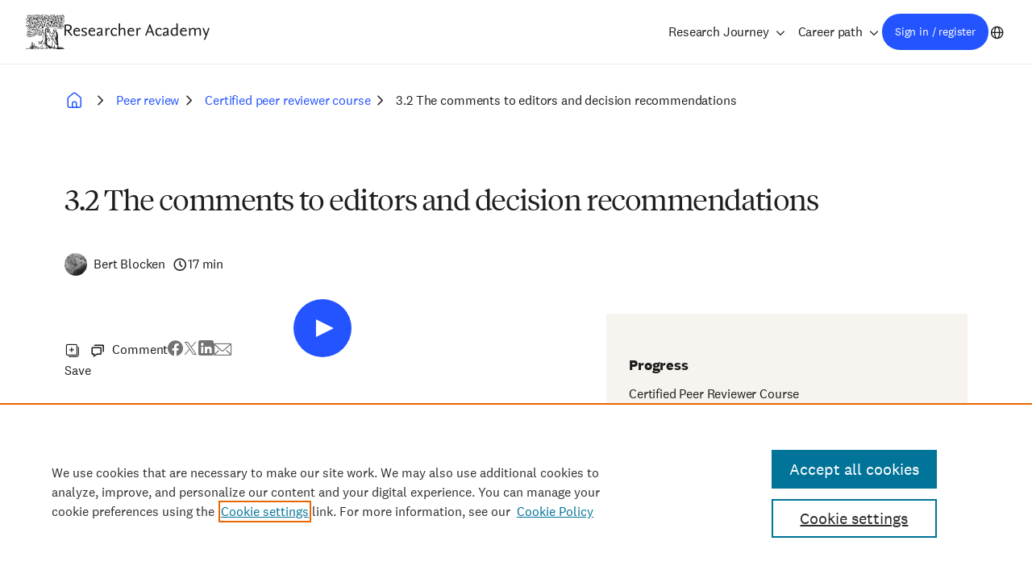

--- FILE ---
content_type: text/html; charset=UTF-8
request_url: https://researcheracademy.elsevier.com/navigating-peer-review/certified-peer-reviewer-course/32-comments-editors-decision-recommendations
body_size: 8037
content:

<!DOCTYPE html>
<html lang="en" dir="ltr" prefix="og: https://ogp.me/ns#">
<head>
  <meta charset="utf-8" />
<script src="//assets.adobedtm.com/4a848ae9611a/d013b516e975/launch-c936ed294d55.min.js"></script>
<meta name="description" content="Continuing your learning on how to write a helpful peer review report, this section discusses the confidential comments you can make to the editor" />
<meta property="og:site_name" content="Elsevier Researcher Academy" />
<meta property="og:type" content="Webinar" />
<meta property="og:url" content="https://researcheracademy.elsevier.com/navigating-peer-review/certified-peer-reviewer-course/32-comments-editors-decision-recommendations" />
<meta property="og:title" content="3.2 The comments to editors and decision recommendations" />
<meta property="og:description" content="Continuing your learning on how to write a helpful peer review report, this section discusses the confidential comments you can make to the editor and explains the decision recommendations you can make." />
<meta property="og:image" content="https://researcheracademy.elsevier.com/uploads/2019-09/Elsevier-ResearchersAcademy-March2019-8-9_10-v6-4.jpg" />
<meta property="og:image:url" content="https://researcheracademy.elsevier.com/uploads/2019-09/Elsevier-ResearchersAcademy-March2019-8-9_10-v6-4.jpg" />
<meta property="og:image:secure_url" content="https://researcheracademy.elsevier.com/uploads/2019-09/Elsevier-ResearchersAcademy-March2019-8-9_10-v6-4.jpg" />
<meta name="twitter:card" content="summary" />
<meta name="twitter:description" content="Continuing your learning on how to write a helpful peer review report, this section discusses the confidential comments you can make to the editor" />
<meta name="twitter:site" content="@ResearcherAcad" />
<meta name="twitter:title" content="3.2 The comments to editors and decision recommendations" />
<meta name="twitter:image" content="https://researcheracademy.elsevier.com/uploads/styles/era_medium_cropped_220_220/public/2019-09/Elsevier-ResearchersAcademy-March2019-8-9_10-v6-4.jpg?itok=juHJI-fP" />
<meta name="Generator" content="Drupal 11 (https://www.drupal.org)" />
<meta name="MobileOptimized" content="width" />
<meta name="HandheldFriendly" content="true" />
<meta name="viewport" content="width=device-width, initial-scale=1.0" />
<link rel="canonical" href="https://researcheracademy.elsevier.com/navigating-peer-review/certified-peer-reviewer-course/32-comments-editors-decision-recommendations" />
<link rel="shortlink" href="https://researcheracademy.elsevier.com/node/2460" />

  <meta name="tdm-reservation" content="1">
  <meta name="tdm-policy" content="https://www.elsevier.com/tdm/tdmrep-policy.json">
  <title>3.2 The comments to editors and decision recommendations | Elsevier Researcher Academy</title>
  <link rel="stylesheet" media="all" href="/uploads/css/css_oxLMv0F6wz3p8oUSy5Yjd0-Q8LG4yzR8t5yLWpnWphQ.css?delta=0&amp;language=en&amp;theme=frontend&amp;include=eJxNyFEOgCAIANALWRzJoaKzkTigVrdv66fe58uiBEWPibzihlfIvygdWVqoKsNpFGgsCTko2ZRh_aTomJhi7eyk8P3yfrDbnHZIaPQAQuoonA" />
<link rel="stylesheet" media="all" href="/uploads/css/css_iWNGs60cpQoIaWkF8feDPPbThkN65B3eH0-TsU7l3Lc.css?delta=1&amp;language=en&amp;theme=frontend&amp;include=eJxNyFEOgCAIANALWRzJoaKzkTigVrdv66fe58uiBEWPibzihlfIvygdWVqoKsNpFGgsCTko2ZRh_aTomJhi7eyk8P3yfrDbnHZIaPQAQuoonA" />

  <script type="application/json" data-drupal-selector="drupal-settings-json">{"path":{"baseUrl":"\/","pathPrefix":"","currentPath":"node\/2460","currentPathIsAdmin":false,"isFront":false,"currentLanguage":"en"},"pluralDelimiter":"\u0003","suppressDeprecationErrors":true,"ajaxPageState":{"libraries":"eJx1j1EOgyAMQC8EciRToDIWoI4WN28_1Bjjkv3QvPf6QR1VNL62GdLgIyQKAzzho1xjoTyCJ4sjFEirRMcGFyzC_-qrYcMzOsp5WzYH65PVVKkIFm9CIgvp4orgde4f0kIhJLwKP-h9K4Goj1EgmNCfXz5uuMmsKvJMheOyKdvDFJNgNZfXu1e8smA2Fhi_VQRwSw","theme":"frontend","theme_token":null},"ajaxTrustedUrl":[],"gtag":{"tagId":"","consentMode":false,"otherIds":[],"events":[],"additionalConfigInfo":[]},"gtm":{"tagId":null,"settings":{"data_layer":"dataLayer","include_environment":false},"tagIds":["GTM-M2RJ6WN"]},"era_nid":"2460","era_path":"node\/2460","era_disqus_shortname":"elsevierpublishingcampus","user":{"uid":0,"permissionsHash":"19acb4e1a9992d1ad507a454451aba16e0ef1ca18d491a684385018d96b14de7"}}</script>
<script src="/uploads/js/js_eexPa5Ojsun6DEy5sngUSf-sS7SipwRjzb8srRkxF5w.js?scope=header&amp;delta=0&amp;language=en&amp;theme=frontend&amp;include=eJx1jkEOwjAMBD8U6idF28RYRU4MiYPg9y2qemglLivNzh42WWPKbTyhU16gJhMe-IQ0uluJyDZzRIV-fUmd-M3V-z_7Gjz4kMlK-Y1p59vB4d6sOtdMojZDg5iJcnQIyRZX3v-cyrICoRhHRw"></script>
<script src="/modules/contrib/google_tag/js/gtag.js?t8wgnk"></script>
<script src="/modules/contrib/google_tag/js/gtm.js?t8wgnk"></script>

</head>
<body class="path-node page-node-type-era-webinar">
<a href="#main-content" class="visually-hidden focusable skip-link">Skip to main content</a>
<noscript><iframe src="https://www.googletagmanager.com/ns.html?id=GTM-M2RJ6WN"
                  height="0" width="0" style="display:none;visibility:hidden"></iframe></noscript>

  <div class="dialog-off-canvas-main-canvas" data-off-canvas-main-canvas>
    

  <div id="state-navbar" hidden></div>
  <div id="state-search" hidden></div>
  <div id="state-my-menu" hidden></div>

  <div class="page page--era-webinar">
          <header class="page__header page-header">
          <div class="page-header__topbar region-topbar">
      <div id="block-sitebranding" class="region-topbar__sitebranding block-sitebranding">
  
    
    <div class="block-sitebranding__logo">
    <a href="https://www.elsevier.com/" target="_blank">
      <img alt="Elsevier logo" src="/assets/themes/frontend/images/logo-elsevier--alt.svg" fetchpriority="high">
    </a>
  </div>
  <div class="block-sitebranding__site-name">
    
<div class="cobranding-logo">
  <a class="cobranding-logo__link cobranding-logo__link--era" href="/" title="Home" rel="Home">
    <img class="cobranding-logo__logo cobranding-logo__logo--era" src="/logo.svg" alt="Researcher Academy wordmark" fetchpriority="high">
  </a>
</div>

  </div>
</div>


  <nav class="region-topbar__states block-states">
    <a class="block-states__link block-states__link--search" href="/search">
      <span class="block-states__link-label">Search</span>
    </a>

    <a class="block-states__link block-states__link--profile" href="/idplus/login">
      <span class="block-states__link-label">Sign in / register</span>
    </a>

    <a class="block-states__link block-states__link--my-menu" href="#state-my-menu">
      <span class="block-states__link-label">User menu</span>
    </a>

    <a class="block-states__link block-states__link--language" href="/chinese">
      <span class="block-states__link-label">Chinese</span>
    </a>

    <a class="block-states__link block-states__link--menu" href="#state-navbar">
      <span class="block-states__link-label">Menu</span>
    </a>

    <a class="block-states__link block-states__link--menu-close" href="#">
      <span class="block-states__link-label">Menu</span>
    </a>
  </nav>
  </div>


          <div class="page-header__navbar region-navbar">
          <nav aria-labelledby="block-mainnavigation-title" id="block-mainnavigation" class="region-navbar__mainnavigation block-mainnavigation">
            
  <h2 id="block-mainnavigation-title" class="visually-hidden block-mainnavigation__title">Main navigation</h2>
  

            

        
                            <ul class="block-mainnavigation__menu">
                                                        <li class="block-mainnavigation__menu-item block-mainnavigation__menu-item--expanded">
                        <a href="/learn" title="Go to the Research Journey page" class="block-mainnavigation__menu-item-link" data-drupal-link-system-path="node/16985">Research Journey</a>
                                                                                <ul class="block-mainnavigation__submenu">
                                                        <li class="block-mainnavigation__submenu-item">
                        <span class="block-mainnavigation__submenu-item-link">Stages:</span>
                                            </li>
                                                        <li class="block-mainnavigation__submenu-item block-mainnavigation__submenu-item--expanded">
                        <a href="/research-preparation" class="block-mainnavigation__submenu-item-link" data-drupal-link-system-path="taxonomy/term/7">Preparation</a>
                                                                                <ul class="block-mainnavigation__subsubmenu">
                                                        <li class="block-mainnavigation__subsubmenu-item">
                        <a href="/research-preparation/funding" class="block-mainnavigation__subsubmenu-item-link" data-drupal-link-system-path="taxonomy/term/8">Funding</a>
                                            </li>
                                                        <li class="block-mainnavigation__subsubmenu-item">
                        <a href="/research-preparation/research-design" class="block-mainnavigation__subsubmenu-item-link" data-drupal-link-system-path="taxonomy/term/229">Research design</a>
                                            </li>
                                                        <li class="block-mainnavigation__subsubmenu-item">
                        <a href="/research-preparation/research-data-management" class="block-mainnavigation__subsubmenu-item-link" data-drupal-link-system-path="taxonomy/term/9">Data management</a>
                                            </li>
                                                        <li class="block-mainnavigation__subsubmenu-item">
                        <a href="/research-preparation/research-collaborations" class="block-mainnavigation__subsubmenu-item-link" data-drupal-link-system-path="taxonomy/term/69">Research collaborations</a>
                                            </li>
                                                        <li class="block-mainnavigation__subsubmenu-item">
                        <a href="/research-preparation/sex-gender-equity-research-sager-guidelines" class="block-mainnavigation__subsubmenu-item-link" data-drupal-link-system-path="taxonomy/term/230">Equity in research</a>
                                            </li>
                            </ul>
            
                                            </li>
                                                        <li class="block-mainnavigation__submenu-item block-mainnavigation__submenu-item--expanded">
                        <a href="/writing-research" class="block-mainnavigation__submenu-item-link" data-drupal-link-system-path="taxonomy/term/11">Writing</a>
                                                                                <ul class="block-mainnavigation__subsubmenu">
                                                        <li class="block-mainnavigation__subsubmenu-item">
                        <a href="/writing-research/fundamentals-manuscript-preparation" class="block-mainnavigation__subsubmenu-item-link" data-drupal-link-system-path="taxonomy/term/12">Manuscript preparation</a>
                                            </li>
                                                        <li class="block-mainnavigation__subsubmenu-item">
                        <a href="/writing-research/writing-skills" class="block-mainnavigation__subsubmenu-item-link" data-drupal-link-system-path="taxonomy/term/13">Writing skills</a>
                                            </li>
                                                        <li class="block-mainnavigation__subsubmenu-item">
                        <a href="/writing-research/technical-writing-skills" class="block-mainnavigation__subsubmenu-item-link" data-drupal-link-system-path="taxonomy/term/14">Technical writing skills</a>
                                            </li>
                            </ul>
            
                                            </li>
                                                        <li class="block-mainnavigation__submenu-item block-mainnavigation__submenu-item--expanded">
                        <a href="/publication-process" class="block-mainnavigation__submenu-item-link" data-drupal-link-system-path="taxonomy/term/16">Publication</a>
                                                                                <ul class="block-mainnavigation__subsubmenu">
                                                        <li class="block-mainnavigation__subsubmenu-item">
                        <a href="/publication-process/fundamentals-publishing" class="block-mainnavigation__subsubmenu-item-link" data-drupal-link-system-path="taxonomy/term/17">Fundamentals</a>
                                            </li>
                                                        <li class="block-mainnavigation__subsubmenu-item">
                        <a href="/publication-process/finding-right-journal" class="block-mainnavigation__subsubmenu-item-link" data-drupal-link-system-path="taxonomy/term/18">Finding a journal</a>
                                            </li>
                                                        <li class="block-mainnavigation__subsubmenu-item">
                        <a href="/publication-process/research-metrics" class="block-mainnavigation__subsubmenu-item-link" data-drupal-link-system-path="taxonomy/term/192">Research metrics</a>
                                            </li>
                                                        <li class="block-mainnavigation__subsubmenu-item">
                        <a href="/publication-process/open-science" class="block-mainnavigation__subsubmenu-item-link" data-drupal-link-system-path="taxonomy/term/20">Open science</a>
                                            </li>
                                                        <li class="block-mainnavigation__subsubmenu-item">
                        <a href="/publication-process/ethics" class="block-mainnavigation__subsubmenu-item-link" data-drupal-link-system-path="taxonomy/term/19">Ethics</a>
                                            </li>
                                                        <li class="block-mainnavigation__subsubmenu-item">
                        <a href="/publishing-premium-journals" class="block-mainnavigation__subsubmenu-item-link" data-drupal-link-system-path="taxonomy/term/123">Premium journals</a>
                                            </li>
                                                        <li class="block-mainnavigation__subsubmenu-item">
                        <a href="/publication-process/publishing-chemical-sciences" class="block-mainnavigation__subsubmenu-item-link" data-drupal-link-system-path="taxonomy/term/21">Chemical Sciences</a>
                                            </li>
                            </ul>
            
                                            </li>
                                                        <li class="block-mainnavigation__submenu-item block-mainnavigation__submenu-item--expanded">
                        <a href="/navigating-peer-review" class="block-mainnavigation__submenu-item-link" data-drupal-link-system-path="taxonomy/term/22">Peer review</a>
                                                                                <ul class="block-mainnavigation__subsubmenu">
                                                        <li class="block-mainnavigation__subsubmenu-item">
                        <a href="/navigating-peer-review/fundamentals-peer-review" class="block-mainnavigation__subsubmenu-item-link" data-drupal-link-system-path="taxonomy/term/23">Fundamentals</a>
                                            </li>
                                                        <li class="block-mainnavigation__subsubmenu-item">
                        <a href="/navigating-peer-review/certified-peer-reviewer-course" class="block-mainnavigation__subsubmenu-item-link" data-drupal-link-system-path="taxonomy/term/90">Certified peer reviewer course</a>
                                            </li>
                                                        <li class="block-mainnavigation__subsubmenu-item">
                        <a href="/navigating-peer-review/becoming-peer-reviewer" class="block-mainnavigation__subsubmenu-item-link" data-drupal-link-system-path="taxonomy/term/24">Becoming a peer reviewer</a>
                                            </li>
                                                        <li class="block-mainnavigation__subsubmenu-item">
                        <a href="/navigating-peer-review/going-peer-review" class="block-mainnavigation__subsubmenu-item-link" data-drupal-link-system-path="taxonomy/term/25">Going through peer review</a>
                                            </li>
                            </ul>
            
                                            </li>
                                                        <li class="block-mainnavigation__submenu-item block-mainnavigation__submenu-item--expanded">
                        <a href="/communicating-research" class="block-mainnavigation__submenu-item-link" data-drupal-link-system-path="taxonomy/term/26">Communication</a>
                                                                                <ul class="block-mainnavigation__subsubmenu">
                                                        <li class="block-mainnavigation__subsubmenu-item">
                        <a href="/communicating-research/confidence-communicating-research" class="block-mainnavigation__subsubmenu-item-link" data-drupal-link-system-path="taxonomy/term/239">Confidence in Communicating Research</a>
                                            </li>
                                                        <li class="block-mainnavigation__subsubmenu-item">
                        <a href="/communicating-research/ensuring-visibility" class="block-mainnavigation__subsubmenu-item-link" data-drupal-link-system-path="taxonomy/term/28">Ensuring visibility</a>
                                            </li>
                                                        <li class="block-mainnavigation__subsubmenu-item">
                        <a href="/communicating-research/social-impact" class="block-mainnavigation__subsubmenu-item-link" data-drupal-link-system-path="taxonomy/term/27">Social impact</a>
                                            </li>
                            </ul>
            
                                            </li>
                            </ul>
            
                                            </li>
                                                        <li class="block-mainnavigation__menu-item block-mainnavigation__menu-item--expanded">
                        <a href="/career-path" title="Go to Career path" class="block-mainnavigation__menu-item-link" data-drupal-link-system-path="taxonomy/term/2">Career path</a>
                                                                                <ul class="block-mainnavigation__submenu">
                                                        <li class="block-mainnavigation__submenu-item">
                        <a href="/career-path/career-planning" class="block-mainnavigation__submenu-item-link" data-drupal-link-system-path="taxonomy/term/3">Career planning</a>
                                            </li>
                                                        <li class="block-mainnavigation__submenu-item">
                        <a href="/career-path/job-search" class="block-mainnavigation__submenu-item-link" data-drupal-link-system-path="taxonomy/term/4">Job search</a>
                                            </li>
                                                        <li class="block-mainnavigation__submenu-item">
                        <a href="/career-path/career-guidance" class="block-mainnavigation__submenu-item-link" data-drupal-link-system-path="taxonomy/term/5">Career guidance</a>
                                            </li>
                            </ul>
            
                                            </li>
                            </ul>
            


  </nav>
<div id="block-profile-menu" class="region-navbar__profile-menu block-profile-menu">
  
    
      <a href="/idplus/login" class="login-link">Sign in / register</a>
  </div>
<div id="block-language-switch" class="region-navbar__language-switch block-language-switch">
  
    
      <a href="/chinese" target="_blank">Chinese</a>
  </div>

      </div>


        <a id="main-content" tabindex="-1"></a>        
      </header>
    
          <main class="page__body page-body">
          <div class="page-body__content-top region-content-top">
          <div id="block-messages" class="region-content-top__messages block-messages">
  
    
      <div data-drupal-messages-fallback class="hidden"></div>
  </div>

      </div>


          <div class="page-body__content region-content">
          <div id="block-breadcrumb" class="region-content__breadcrumb block-breadcrumb">
  
    
          <nav class="breadcrumb" aria-labelledby="breadcrumb">
          <h2 id="breadcrumb" class="breadcrumb__label">Breadcrumb</h2>
        <ol class="breadcrumb__list" itemscope itemtype="http://schema.org/BreadcrumbList">
          <li class="breadcrumb__item" itemprop="itemListElement" itemscope itemtype="http://schema.org/ListItem">
                  <a class="breadcrumb__item-link" href="/learn" itemprop="item"><span itemprop="name">Learn</span></a>
                <meta itemprop="position" content="1" />
      </li>
          <li class="breadcrumb__item" itemprop="itemListElement" itemscope itemtype="http://schema.org/ListItem">
                  <a class="breadcrumb__item-link" href="/navigating-peer-review" itemprop="item"><span itemprop="name">Peer review</span></a>
                <meta itemprop="position" content="2" />
      </li>
          <li class="breadcrumb__item" itemprop="itemListElement" itemscope itemtype="http://schema.org/ListItem">
                  <a class="breadcrumb__item-link" href="/navigating-peer-review/certified-peer-reviewer-course" itemprop="item"><span itemprop="name">Certified peer reviewer course</span></a>
                <meta itemprop="position" content="3" />
      </li>
          <li class="breadcrumb__item" itemprop="itemListElement" itemscope itemtype="http://schema.org/ListItem">
                  <a class="breadcrumb__item-link" href="/navigating-peer-review/certified-peer-reviewer-course/32-comments-editors-decision-recommendations" itemprop="item"><span itemprop="name">3.2 The comments to editors and decision recommendations</span></a>
                <meta itemprop="position" content="4" />
      </li>
        </ol>
  </nav>

  </div>
<div id="block-page-title" class="region-content__page-title block-page-title">
  
    
      
  <h1>
<span>3.2 The comments to editors and decision recommendations</span>
</h1>


  </div>
<div id="block-primary-content" class="region-content__primary-content block-primary-content">
  
    
      

<article class="node node--type-era-webinar node--view-mode-full node-era-webinar-full">
  <div class="node-era-webinar-full__content">
    <div class="node-era-webinar-full__metadata">
      <div class="node-era-webinar-full__teachers">
                <div class="node-era-webinar-teachers__field-era-teachers">
                                                                              <div class="node-era-webinar-teachers__field-era-teachers-item">
          <div  class="node-era-teacher-docket node node--type-era-teacher node--view-mode-docket">
    <div class="node-era-teacher-docket__image">
                <div class="node-era-teacher-docket__field-era-image">
                                                                    <img loading="lazy" src="/uploads/styles/thumbnail/public/2019-09/Bert%20Blocken%20123%20x%20185.jpg?itok=pctw_a7Y" width="66" height="100" alt="Thumbnail" title="Bert Blocken" />


                  </div>

    </div>

    <p class="node-era-teacher-docket__title">
        Bert Blocken
    </p>
</div>
            </div>
                            </div>

      </div>
              <div class="node-era-webinar-full__duration">
          17 min
        </div>
          </div>
    <div class="node-era-webinar-full__main">

                <div class="node-era-webinar-full__field-era-video">
                                                                  <div class="era-webinar-container">
    <div class="webinar-anonymous content" style="background-image: url(https://researcheracademy.elsevier.com/uploads/2019-09/Elsevier-ResearchersAcademy-March2019-8-9_10-v6-4.jpg);">
    <div class="wrapper">
                <a href="/profile/login/prompt/2460" class="use-ajax">title</a>
    </div>
</div>
</div>                  </div>

      <div class="node-era-webinar-full__interaction">
        
<div class="interaction-bar">
      <div class="interaction-bar__saved-module">
      <div class="save-inactive">Save</div>
    </div>
        <div class="interaction-bar__comments">
      <ul class="links"><li><a href="/navigating-peer-review/certified-peer-reviewer-course/32-comments-editors-decision-recommendations#disqus_thread">Comment</a></li></ul>
    </div>
      <div class="interaction-bar__share-buttons">
    <a href="https://www.facebook.com/sharer/sharer.php?u=https://researcheracademy.elsevier.com/navigating-peer-review/certified-peer-reviewer-course/32-comments-editors-decision-recommendations&t=Check out the module 3.2 The comments to editors and decision recommendations on Elsevier Researcher Academy." target="_blank"
       class="interaction-bar__share-button interaction-bar__share-button--facebook">
      Share on Facebook    </a>
    <a href="https://www.twitter.com/intent/tweet?url=https://researcheracademy.elsevier.com/navigating-peer-review/certified-peer-reviewer-course/32-comments-editors-decision-recommendations&text=Check out the module 3.2 The comments to editors and decision recommendations on Elsevier&#039;s @ResearcherAcad." target="_blank"
       class="interaction-bar__share-button interaction-bar__share-button--x">
      Share on X    </a>
    <a href="https://www.linkedin.com/shareArticle?mini=true&url=https://researcheracademy.elsevier.com/navigating-peer-review/certified-peer-reviewer-course/32-comments-editors-decision-recommendations&title=Check out the module 3.2 The comments to editors and decision recommendations on Elsevier Researcher Academy."
       target="_blank" class="interaction-bar__share-button interaction-bar__share-button--linkedin">
      Share on LinkedIn    </a>
    <a href="/cdn-cgi/l/email-protection#[base64]" target="_blank" class="interaction-bar__share-button interaction-bar__share-button--mail">
      Share via e-mail    </a>
  </div>
</div>

      </div>
        <div class="node-era-webinar-full__about">
          <h2>About this video</h2>
                <div class="node-era-webinar-full__body">
                                                
  <div class="node-era-webinar-full__body-item text-basic-html"><p>Continuing your learning on how to write a helpful peer review report, this section discusses the confidential comments you can make to the editor and explains the decision recommendations you can make.</p></div>
                  </div>

      </div>
      <div class="node-era-webinar-full__presenters">
        <h2>About the presenter</h2>
                <div class="node-era-webinar-full__field-era-teachers">
                                                                              <div class="node-era-webinar-full__field-era-teachers-item">
          <div class="node-era-teacher-teaser">
    <div class="node-era-teacher-teaser__content">

    
    <h3 class="node-era-teacher-teaser__title">
      
<span>Bert Blocken</span>

    </h3>
    

            <div class="node-era-teacher-teaser__field-era-occupation-text">
                                                
  <div class="node-era-teacher-teaser__field-era-occupation-text-item text-basic-html"><p>Professor of Engineering, Eindhoven University of Technology (TU/e) KU Leuven</p></div>
                  </div>
        <div class="node-era-teacher-teaser__body">
                                                
  <div class="node-era-teacher-teaser__body-item text-basic-html"><p>Dr. Bert Blocken is Full Professor in the Department of the Built Environment at Eindhoven University of Technology (TU/e) in the Netherlands and part-time Full Professor in the Department of Civil Engineering at KU Leuven in Belgium. His main areas of expertise are urban physics, wind engineering and sports aerodynamics. He has published 180 papers in international peer-reviewed journals. According to the 2016 Academic Ranking of World Universities (Shanghai Ranking) &amp; Elsevier, he is among the 150 most cited researchers world-wide both in the field of Civil Engineering and in the field of Energy Science &amp; Engineering. He is listed as 2018 and 2019 Highly Cited Researcher by Clarivate Analytics (Web of Science) for production of multiple highly cited papers that rank in the top 1 percent by citations for field and year in the Web of Science Core Collection. He is an editor of the journal Building &amp; Environment, associate editor of the Journal of Wind Engineering and Industrial Aerodynamics and assistant editor of the journal Sports Engineering. He supervises a team of five senior researchers and 26 PhD students. Website at urbanphysics.net.&nbsp;</p></div>
                  </div>

  </div>

          <div class="node-era-teacher-teaser__field-era-image">
                                                                    <img loading="lazy" src="/uploads/styles/era_medium_cropped_220_220/public/2019-09/Bert%20Blocken%20123%20x%20185.jpg?itok=76NErHr-" width="220" height="220" alt="Thumbnail" title="Bert Blocken" />


                  </div>

</div>
            </div>
                            </div>

      </div>
      <div class="node-era-webinar-full__comments">
        <h2>Comments</h2>
        <div id="disqus_thread"></div>
      </div>
    </div>
    <div class="node-era-webinar-full__sidebar">
      <div class="node-era-webinar-full__field-era-progress">
        
<div class="custom-topic-progress__topic custom-topic-progress__topic--ongoing">
  <div class="custom-topic-progress__topic-progress-label">Progress</div>
  Certified Peer Reviewer Course
  <div class="custom-topic-progress__topic-progress">
    <progress class="custom-topic-progress__topic-progress-bar" value="0" max="100" title="0% completed"></progress>
    <span class="custom-topic-progress__topic-progress-numeric" title="0 of 12">0/12</span>
  </div>
        <div class="custom-topic-progress__topic-modules-label">Next up</div>
    <div class="custom-topic-progress__topic-modules custom-topic-progress__topic-modules--ongoing">
              <a href="/navigating-peer-review/certified-peer-reviewer-course/introduction-certified-peer-reviewer-course" aria-label="Go to Introduction to the Certified Peer Reviewer Course ">
          <div class="custom-topic-progress__topic-module custom-topic-progress__topic-module--ongoing">
            Introduction to the Certified Peer Reviewer Course 
                      </div>
        </a>
              <a href="/navigating-peer-review/certified-peer-reviewer-course/expect-certified-peer-reviewer-course" aria-label="Go to What to expect from the Certified Peer Reviewer Course? ">
          <div class="custom-topic-progress__topic-module custom-topic-progress__topic-module--ongoing">
            What to expect from the Certified Peer Reviewer Course? 
                      </div>
        </a>
              <a href="/navigating-peer-review/certified-peer-reviewer-course/11-peer-review-peer-review" aria-label="Go to 1.1 What is peer review? Why peer review?">
          <div class="custom-topic-progress__topic-module custom-topic-progress__topic-module--ongoing">
            1.1 What is peer review? Why peer review?
                      </div>
        </a>
              <a href="/navigating-peer-review/certified-peer-reviewer-course/12-models-peer-review" aria-label="Go to 1.2 Models of peer review ">
          <div class="custom-topic-progress__topic-module custom-topic-progress__topic-module--ongoing">
            1.2 Models of peer review 
                      </div>
        </a>
              <a href="/navigating-peer-review/certified-peer-reviewer-course/13-typical-peer-review-process" aria-label="Go to 1.3 The typical peer review process">
          <div class="custom-topic-progress__topic-module custom-topic-progress__topic-module--ongoing">
            1.3 The typical peer review process
                      </div>
        </a>
              <a href="/navigating-peer-review/certified-peer-reviewer-course/14-get-involved" aria-label="Go to 1.4  How to get involved">
          <div class="custom-topic-progress__topic-module custom-topic-progress__topic-module--ongoing">
            1.4  How to get involved
                      </div>
        </a>
              <a href="/navigating-peer-review/certified-peer-reviewer-course/20-just-got-review-invite-next" aria-label="Go to 2.0 I just got a review invite, what’s next?">
          <div class="custom-topic-progress__topic-module custom-topic-progress__topic-module--ongoing">
            2.0 I just got a review invite, what’s next?
                      </div>
        </a>
              <a href="/navigating-peer-review/certified-peer-reviewer-course/31-write-helpful-peer-review-report" aria-label="Go to 3.1 How to write a helpful peer review report									">
          <div class="custom-topic-progress__topic-module custom-topic-progress__topic-module--ongoing">
            3.1 How to write a helpful peer review report									
                      </div>
        </a>
              <a href="/navigating-peer-review/certified-peer-reviewer-course/40-next" aria-label="Go to 4.0 What next?">
          <div class="custom-topic-progress__topic-module custom-topic-progress__topic-module--ongoing">
            4.0 What next?
                      </div>
        </a>
              <a href="/navigating-peer-review/certified-peer-reviewer-course/32-comments-editors-decision-recommendations" aria-label="Go to 3.2 The comments to editors and decision recommendations">
          <div class="custom-topic-progress__topic-module custom-topic-progress__topic-module--ongoing">
            3.2 The comments to editors and decision recommendations
                      </div>
        </a>
              <a href="/navigating-peer-review/certified-peer-reviewer-course/certified-peer-reviewer-course-assessment" aria-label="Go to Certified Peer Reviewer Course Assessment">
          <div class="custom-topic-progress__topic-module custom-topic-progress__topic-module--ongoing">
            Certified Peer Reviewer Course Assessment
                      </div>
        </a>
              <a href="/navigating-peer-review/certified-peer-reviewer-course/33-peer-review-review-article" aria-label="Go to 3.3 How to peer review a review article">
          <div class="custom-topic-progress__topic-module custom-topic-progress__topic-module--ongoing">
            3.3 How to peer review a review article
                      </div>
        </a>
          </div>
  </div>

      </div>
              <div class="node-era-webinar-full__field-era-downloads">
                    <div class="node-era-webinar-full__field-era-downloads-label">Downloads</div>
                                  <div class="node-era-webinar-full__field-era-downloads-items">
                                                    <div class="node-era-webinar-full__field-era-downloads-item">
          <div class="media-era-document-era-media-list-small">
    
  <a class="media-era-document-era-media-list-small__content media-era-document-era-media-list-small__content--link download" href="/media/651/edit" target="_blank">
    <span class="media-era-document-era-media-list-small__title">
                        Certified Peer Reviewer Course 3.2 Slides
                  </span>
    <span class="visually-hidden">(opens new window)</span>
  </a>
</div>
            </div>
                                                        <div class="node-era-webinar-full__field-era-downloads-item">
          <div class="media-era-document-era-media-list-small">
    
  <a class="media-era-document-era-media-list-small__content media-era-document-era-media-list-small__content--link download" href="/media/647/edit" target="_blank">
    <span class="media-era-document-era-media-list-small__title">
                        Certified Peer Reviewer Course Syllabus
                  </span>
    <span class="visually-hidden">(opens new window)</span>
  </a>
</div>
            </div>
                                                        <div class="node-era-webinar-full__field-era-downloads-item">
          <div class="media-era-document-era-media-list-small">
    
  <a class="media-era-document-era-media-list-small__content media-era-document-era-media-list-small__content--link download" href="/media/140/edit" target="_blank">
    <span class="media-era-document-era-media-list-small__title">
                        Double-blind peer review guidelines
                  </span>
    <span class="visually-hidden">(opens new window)</span>
  </a>
</div>
            </div>
                                                        <div class="node-era-webinar-full__field-era-downloads-item">
          <div class="media-era-document-era-media-list-small">
    
  <a class="media-era-document-era-media-list-small__content media-era-document-era-media-list-small__content--link download" href="/media/141/edit" target="_blank">
    <span class="media-era-document-era-media-list-small__title">
                        Elsevier editors share their top reviewing tips - Part 1
                  </span>
    <span class="visually-hidden">(opens new window)</span>
  </a>
</div>
            </div>
                                                        <div class="node-era-webinar-full__field-era-downloads-item">
          <div class="media-era-document-era-media-list-small">
    
  <a class="media-era-document-era-media-list-small__content media-era-document-era-media-list-small__content--link download" href="/media/142/edit" target="_blank">
    <span class="media-era-document-era-media-list-small__title">
                        Reviewer&#039;s quick guide to common statistical errors in scientific papers
                  </span>
    <span class="visually-hidden">(opens new window)</span>
  </a>
</div>
            </div>
                                                        <div class="node-era-webinar-full__field-era-downloads-item">
          <div class="media-era-document-era-media-list-small">
    
  <a class="media-era-document-era-media-list-small__content media-era-document-era-media-list-small__content--link download" href="/media/143/edit" target="_blank">
    <span class="media-era-document-era-media-list-small__title">
                        How to review manuscripts
                  </span>
    <span class="visually-hidden">(opens new window)</span>
  </a>
</div>
            </div>
                                                        <div class="node-era-webinar-full__field-era-downloads-item">
          <div class="media-era-document-era-media-list-small">
    
  <a class="media-era-document-era-media-list-small__content media-era-document-era-media-list-small__content--link download" href="/media/150/edit" target="_blank">
    <span class="media-era-document-era-media-list-small__title">
                        Peer review - The nuts and bolts
                  </span>
    <span class="visually-hidden">(opens new window)</span>
  </a>
</div>
            </div>
                                                        <div class="node-era-webinar-full__field-era-downloads-item">
          <div class="media-era-document-era-media-list-small">
    
  <a class="media-era-document-era-media-list-small__content media-era-document-era-media-list-small__content--link download" href="/media/508/edit" target="_blank">
    <span class="media-era-document-era-media-list-small__title">
                        The importance of diversity in peer review
                  </span>
    <span class="visually-hidden">(opens new window)</span>
  </a>
</div>
            </div>
                              </div>
            </div>

              <div class="node-era-webinar-full__field-era-resources">
                    <div class="node-era-webinar-full__field-era-resources-label">Resources</div>
                                  <div class="node-era-webinar-full__field-era-resources-items">
                                                    <div class="node-era-webinar-full__field-era-resources-item">
          <div class="media-era-tool">
              <div class="media-era-tool__field-era-link">
                                                                  <a href="https://researcheracademy.elsevier.com/certified-peer-reviewer-course-advisory-board-speaker-information" target="_blank">Certified Peer Reviewer Course - Advisory board &amp; speaker information</a>                  </div>

  </div>
            </div>
                                                        <div class="node-era-webinar-full__field-era-resources-item">
          <div class="media-era-tool">
              <div class="media-era-tool__field-era-link">
                                                                  <a href="https://www.elsevier.com/reviewers" target="_blank">Reviewer Hub</a>                  </div>

  </div>
            </div>
                              </div>
            </div>

              <div class="node-era-webinar-full__field-era-tools">
                    <div class="node-era-webinar-full__field-era-tools-label">Tools</div>
                                  <div class="node-era-webinar-full__field-era-tools-items">
                                                    <div class="node-era-webinar-full__field-era-tools-item">
          <div class="media-era-tool">
              <div class="media-era-tool__field-era-link">
                                                                  <a href="https://www.elsevier.com/en-gb/reviewer/hub" target="_blank">Elsevier Reviewer Hub</a>                  </div>

  </div>
            </div>
                                                        <div class="node-era-webinar-full__field-era-tools-item">
          <div class="media-era-tool">
              <div class="media-era-tool__field-era-link">
                                                                  <a href="https://peerreviewweek.wordpress.com/" target="_blank">Peer Review Week</a>                  </div>

  </div>
            </div>
                              </div>
            </div>

    </div>
  </div>
</article>

  </div>

      </div>

      </main>
    
          <footer class="page__footer page-footer">
        <div class="page-footer__footer region-footer">
          <nav aria-labelledby="block-footer-top-title" id="block-footer-top" class="region-footer__footer-top block-footer-top">
            
  <h2 id="block-footer-top-title" class="visually-hidden block-footer-top__title">Footer top</h2>
  

            

    
                                                                <div class="block-footer-top__menu">
                                                                  <a href="/about" title="Go to the About page" class="block-footer-top__menu-item-link" data-drupal-link-system-path="node/16386">About</a>

                
                                        </div>
                  <div class="block-footer-top__menu">
                                                                  <a href="https://www.elsevier.support/researcheracademy" target="_blank">Support</a>

                                  <span class="visually-hidden">opens in new tab/window</span>
                
                                        </div>
                  <div class="block-footer-top__menu">
                                                                  <a href="https://privacy.elsevier.com" target="_blank">Elsevier Privacy Center</a>

                                  <span class="visually-hidden">opens in new tab/window</span>
                
                                        </div>
              


  </nav>
<nav aria-labelledby="block-footer-socials-title" id="block-footer-socials" class="region-footer__footer-socials block-footer-socials">
            
  <h2 id="block-footer-socials-title" class="visually-hidden block-footer-socials__title">Footer socials</h2>
  

            

        
                            <ul class="block-footer-socials__menu">
                                                        <li class="block-footer-socials__menu-item">
                        <a href="https://www.instagram.com/researcheracad/" target="_blank">Instagram</a>
                                            </li>
                                                        <li class="block-footer-socials__menu-item">
                        <a href="https://twitter.com/ResearcherAcad" target="_blank">X</a>
                                            </li>
                                                        <li class="block-footer-socials__menu-item">
                        <a href="https://www.youtube.com/@ElsevierResearcherAcademy" target="_blank">YouTube</a>
                                            </li>
                            </ul>
            


  </nav>

<div class="block-footer-partners">
  <div class="block-footer-partners__item">
    <a href="https://www.elsevier.com/" target="_blank">
      <img alt="Elsevier logo" src="/assets/themes/frontend/images/logo-elsevier.svg">
    </a>
  </div>

  <div class="block-footer-partners__item">
    <a href="https://www.relx.com/" target="_blank">
      <img alt="RELX Group logo" src="/assets/themes/frontend/images/logo-relx.svg">
    </a>
  </div>
</div>

<div class="block-footer-bottom">
  <p class="block-footer-copyright"> Copyright ©2026 Elsevier, its licensors, and contributors. All rights are reserved, including those for text and data mining, AI training, and similar technologies. </p>

  <nav aria-labelledby="block-footer-title" id="block-footer" class="region-footer__footer block-footer">
            
  <h2 id="block-footer-title" class="visually-hidden block-footer__title">Footer</h2>
  

            

    
              <ul class="block-footer__menu">
                            <li class="block-footer__menu-item">
            <a href="https://www.elsevier.com/about/our-business/policies/copyright" target="_blank">Copyright</a>

                          <span class="visually-hidden">opens in new tab/window</span>
            
                      </li>
                            <li class="block-footer__menu-item">
            <a href="https://www.elsevier.com/legal/elsevier-website-terms-and-conditions" target="_blank">Terms and conditions</a>

                          <span class="visually-hidden">opens in new tab/window</span>
            
                      </li>
                            <li class="block-footer__menu-item">
            <a href="https://www.elsevier.com/legal/privacy-policy" target="_blank">Privacy policy</a>

                          <span class="visually-hidden">opens in new tab/window</span>
            
                      </li>
        
        <li class="block-footer__menu-item"> <button id="ot-sdk-btn" class="ot-sdk-show-settings" title="View and update cookie settings">Cookie Settings</button> </li>
      </ul>
      


  </nav>
</div>

      </div>

      </footer>
      </div>

  </div>

<script data-cfasync="false" src="/cdn-cgi/scripts/5c5dd728/cloudflare-static/email-decode.min.js"></script><script type="text/javascript">
/* <![CDATA[ */
try {
    var pageData = {"visitor":{"accessType":"ae:anon::guest:","accountId":"","accountName":"","userId":"","ipAddress":"3.136.26.175"},"page":{"productName":"pb","environment":"PROD","language":"en","loadTimestamp":"1768594267000","type":"contentpage:article:htmldisplay","noTracking":"false","sectionName":"navigating-peer-review","businessUnit":"els:stmj:jmkt","name":"navigating-peer-review:certified-peer-reviewer-course:32-comments-editors-decision-recommendations"}};
    if(pageDataTracker) {
  pageDataTracker.trackPageLoad();
}

} catch(err) {
}
/* ]]> */
</script>
<!-- End AdobeAnalytics code version: H.20.3 -->

<script src="/core/assets/vendor/jquery/jquery.min.js?v=4.0.0-rc.1"></script>
<script src="/uploads/js/js_U-TpxJ5jt9-0eiAeM5GC4fKY-YRW6O5NKCEhUl7Q3-w.js?scope=footer&amp;delta=1&amp;language=en&amp;theme=frontend&amp;include=eJx1jkEOwjAMBD8U6idF28RYRU4MiYPg9y2qemglLivNzh42WWPKbTyhU16gJhMe-IQ0uluJyDZzRIV-fUmd-M3V-z_7Gjz4kMlK-Y1p59vB4d6sOtdMojZDg5iJcnQIyRZX3v-cyrICoRhHRw"></script>

</body>
</html>


--- FILE ---
content_type: text/html; charset=utf-8
request_url: https://disqus.com/embed/comments/?base=default&f=elsevierpublishingcampus&t_u=https%3A%2F%2Fresearcheracademy.elsevier.com%2Fnavigating-peer-review%2Fcertified-peer-reviewer-course%2F32-comments-editors-decision-recommendations&t_d=%0A3.2%20The%20comments%20to%20editors%20and%20decision%20recommendations%0A&t_t=%0A3.2%20The%20comments%20to%20editors%20and%20decision%20recommendations%0A&s_o=default
body_size: 3857
content:
<!DOCTYPE html>

<html lang="en" dir="ltr" class="not-supported type-">

<head>
    <title>Disqus Comments</title>

    
    <meta name="viewport" content="width=device-width, initial-scale=1, maximum-scale=1, user-scalable=no">
    <meta http-equiv="X-UA-Compatible" content="IE=edge"/>

    <style>
        .alert--warning {
            border-radius: 3px;
            padding: 10px 15px;
            margin-bottom: 10px;
            background-color: #FFE070;
            color: #A47703;
        }

        .alert--warning a,
        .alert--warning a:hover,
        .alert--warning strong {
            color: #A47703;
            font-weight: bold;
        }

        .alert--error p,
        .alert--warning p {
            margin-top: 5px;
            margin-bottom: 5px;
        }
        
        </style>
    
    <style>
        
        html, body {
            overflow-y: auto;
            height: 100%;
        }
        

        #error {
            display: none;
        }

        .clearfix:after {
            content: "";
            display: block;
            height: 0;
            clear: both;
            visibility: hidden;
        }

        
    </style>

</head>
<body>
    

    
    <div id="error" class="alert--error">
        <p>We were unable to load Disqus. If you are a moderator please see our <a href="https://docs.disqus.com/help/83/"> troubleshooting guide</a>. </p>
    </div>

    
    <script type="text/json" id="disqus-forumData">{"session":{"canModerate":false,"audienceSyncVerified":false,"canReply":true,"mustVerify":false,"recaptchaPublicKey":"6LfHFZceAAAAAIuuLSZamKv3WEAGGTgqB_E7G7f3","mustVerifyEmail":false},"forum":{"aetBannerConfirmation":null,"founder":"210344600","twitterName":"","commentsLinkOne":"1 Comment","guidelines":null,"disableDisqusBrandingOnPolls":false,"commentsLinkZero":"0 Comments","disableDisqusBranding":false,"id":"elsevierpublishingcampus","createdAt":"2014-12-01T04:54:55.318256","category":"Business","aetBannerEnabled":false,"aetBannerTitle":null,"raw_guidelines":null,"initialCommentCount":null,"votingType":null,"daysUnapproveNewUsers":null,"installCompleted":true,"moderatorBadgeText":"","commentPolicyText":null,"aetEnabled":false,"channel":null,"sort":4,"description":null,"organizationHasBadges":true,"newPolicy":true,"raw_description":null,"customFont":null,"language":"en","adsReviewStatus":1,"commentsPlaceholderTextEmpty":null,"daysAlive":2191,"forumCategory":{"date_added":"2016-01-28T01:54:31","id":1,"name":"Business"},"linkColor":null,"colorScheme":"auto","pk":"3337216","commentsPlaceholderTextPopulated":null,"permissions":{},"commentPolicyLink":null,"aetBannerDescription":null,"favicon":{"permalink":"https://disqus.com/api/forums/favicons/elsevierpublishingcampus.jpg","cache":"//a.disquscdn.com/1763052994/images/favicon-default.png"},"name":"Researcher Academy","commentsLinkMultiple":"{num} Comments","settings":{"threadRatingsEnabled":false,"adsDRNativeEnabled":false,"behindClickEnabled":false,"disable3rdPartyTrackers":false,"adsVideoEnabled":false,"adsProductVideoEnabled":false,"adsPositionBottomEnabled":false,"ssoRequired":false,"contextualAiPollsEnabled":false,"unapproveLinks":true,"adsPositionRecommendationsEnabled":false,"adsEnabled":false,"adsProductLinksThumbnailsEnabled":false,"hasCustomAvatar":false,"organicDiscoveryEnabled":false,"adsProductDisplayEnabled":false,"adsProductLinksEnabled":false,"audienceSyncEnabled":false,"threadReactionsEnabled":false,"linkAffiliationEnabled":false,"adsPositionAiPollsEnabled":false,"disableSocialShare":false,"adsPositionTopEnabled":false,"adsProductStoriesEnabled":false,"sidebarEnabled":false,"adultContent":false,"allowAnonVotes":false,"gifPickerEnabled":true,"mustVerify":true,"badgesEnabled":false,"mustVerifyEmail":true,"allowAnonPost":true,"unapproveNewUsersEnabled":false,"mediaembedEnabled":true,"aiPollsEnabled":false,"userIdentityDisabled":false,"adsPositionPollEnabled":false,"discoveryLocked":false,"validateAllPosts":true,"adsSettingsLocked":false,"isVIP":false,"adsPositionInthreadEnabled":false},"organizationId":4787835,"typeface":"auto","url":"https://researcheracademy.com","daysThreadAlive":2191,"avatar":{"small":{"permalink":"https://disqus.com/api/forums/avatars/elsevierpublishingcampus.jpg?size=32","cache":"//a.disquscdn.com/1763052994/images/noavatar32.png"},"large":{"permalink":"https://disqus.com/api/forums/avatars/elsevierpublishingcampus.jpg?size=92","cache":"//a.disquscdn.com/1763052994/images/noavatar92.png"}},"signedUrl":"https://disq.us/?url=https%3A%2F%2Fresearcheracademy.com&key=zdbLPs4wfUmrlQTVhlSHjQ"}}</script>

    <div id="postCompatContainer"><div class="comment__wrapper"><div class="comment__name clearfix"><img class="comment__avatar" src="//a.disquscdn.com/1763052994/images/noavatar92.png" width="32" height="32" /><strong><a href="">Jamie O&#39;Reilly</a></strong> &bull; 6 years ago
        </div><div class="comment__content"><p>I hope I am not too late in asking a question to receive a response. Some journals request reviewers to submit an Overall Manuscript Score, e.g. as number from 0-100. I have visited the journal's website and read their peer reviewer guidelines, but cannot find any mention of this score. Can you provide any advice about this? Is there a formula I could use, or does this remain at the reviewers' discretion?</p></div></div><div class="comment__wrapper"><div class="comment__name clearfix"><img class="comment__avatar" src="https://c.disquscdn.com/uploads/users/21034/4600/avatar92.jpg?1516634684" width="32" height="32" /><strong><a href="">Researcher Academy</a></strong> &bull; 5 years ago
        </div><div class="comment__content"><p>Dear Jamie, <br>To my knowledge, there is no formula or guideline for this score. This inevitably means that scores from different reviewers from different countries for the same paper can be quite different, even if they would have the same opinion about the paper. The way we use the score is only as a coarse-grain indication of the quality of the paper, for example a score below 50 indicates very problematic paper, a score around 50 a paper that would require (at best) a very major revision, while scores above 80 indicate papers of very high to exceptionally high quality. I hope this helps. <br>Best regards. Bert Blocken</p></div></div><div class="comment__wrapper"><div class="comment__name clearfix"><img class="comment__avatar" src="//a.disquscdn.com/1763052994/images/noavatar92.png" width="32" height="32" /><strong><a href="">Jamie O&#39;Reilly</a></strong> &bull; 5 years ago
        </div><div class="comment__content"><p>Thanks for the reply Bert, I will consider this for the future.</p></div></div><div class="comment__wrapper"><div class="comment__name clearfix"><img class="comment__avatar" src="//a.disquscdn.com/1763052994/images/noavatar92.png" width="32" height="32" /><strong><a href="">Claire Maillet</a></strong> &bull; 7 months ago
        </div><div class="comment__content"><p>Very interesting indeed.</p></div></div><div class="comment__wrapper"><div class="comment__name clearfix"><img class="comment__avatar" src="https://c.disquscdn.com/uploads/users/9150/1575/avatar92.jpg?1728595855" width="32" height="32" /><strong><a href="">Majid Alhimyari</a></strong> &bull; 1 year ago
        </div><div class="comment__content"><p>Thanks .. Great presentation!</p></div></div><div class="comment__wrapper"><div class="comment__name clearfix"><img class="comment__avatar" src="//a.disquscdn.com/1763052994/images/noavatar92.png" width="32" height="32" /><strong><a href="">Linda</a></strong> &bull; 1 year ago
        </div><div class="comment__content"><p>Great presentation!</p></div></div><div class="comment__wrapper"><div class="comment__name clearfix"><img class="comment__avatar" src="https://c.disquscdn.com/uploads/users/37845335546/3699/avatar92.jpg?1721325766" width="32" height="32" /><strong><a href="">Wendell Vilhena</a></strong> &bull; 1 year ago
        </div><div class="comment__content"><p>Nice and rich presentation!</p></div></div><div class="comment__wrapper"><div class="comment__name clearfix"><img class="comment__avatar" src="//a.disquscdn.com/1763052994/images/noavatar92.png" width="32" height="32" /><strong><a href="">Gina</a></strong> &bull; 1 year ago
        </div><div class="comment__content"><p>Very nice! Thank you.</p></div></div><div class="comment__wrapper"><div class="comment__name clearfix"><img class="comment__avatar" src="//a.disquscdn.com/1763052994/images/noavatar92.png" width="32" height="32" /><strong><a href="">Peilong Hou</a></strong> &bull; 1 year ago
        </div><div class="comment__content"><p>Thank you so much!</p></div></div><div class="comment__wrapper"><div class="comment__name clearfix"><img class="comment__avatar" src="//a.disquscdn.com/1763052994/images/noavatar92.png" width="32" height="32" /><strong><a href="">Djanira </a></strong> &bull; 2 years ago
        </div><div class="comment__content"><p>Thanks for the great presentation. You pointed out and explained very well most of the topics that have to be addressed in revising a paper. Furthermore, the presentation also serves as a guide for those who are preparing their own paper.</p></div></div><div class="comment__wrapper"><div class="comment__name clearfix"><img class="comment__avatar" src="//a.disquscdn.com/1763052994/images/noavatar92.png" width="32" height="32" /><strong><a href="">Lindsay Reid</a></strong> &bull; 2 years ago
        </div><div class="comment__content"><p>Thank you, this was a helpful session with lots of detailed information on how to helpful provide a review that hadnt been provided in other sections of the course.</p></div></div><div class="comment__wrapper"><div class="comment__name clearfix"><img class="comment__avatar" src="//a.disquscdn.com/1763052994/images/noavatar92.png" width="32" height="32" /><strong><a href="">Nouran El-Shafey </a></strong> &bull; 4 years ago
        </div><div class="comment__content"><p>Very wonderful</p></div></div><div class="comment__wrapper"><div class="comment__name clearfix"><img class="comment__avatar" src="//a.disquscdn.com/1763052994/images/noavatar92.png" width="32" height="32" /><strong><a href="">Nouran El-Shafey </a></strong> &bull; 4 years ago
        </div><div class="comment__content"><p>Very wonderful</p></div></div><div class="comment__wrapper"><div class="comment__name clearfix"><img class="comment__avatar" src="//a.disquscdn.com/1763052994/images/noavatar92.png" width="32" height="32" /><strong><a href="">Nouran El-Shafey </a></strong> &bull; 4 years ago
        </div><div class="comment__content"><p>Very useful</p></div></div><div class="comment__wrapper"><div class="comment__name clearfix"><img class="comment__avatar" src="//a.disquscdn.com/1763052994/images/noavatar92.png" width="32" height="32" /><strong><a href="">Gerardo Jose Cuenca Nevarez</a></strong> &bull; 4 years ago
        </div><div class="comment__content"><p>Very weel the module</p></div></div><div class="comment__wrapper"><div class="comment__name clearfix"><img class="comment__avatar" src="//a.disquscdn.com/1763052994/images/noavatar92.png" width="32" height="32" /><strong><a href="">hadir a</a></strong> &bull; 4 years ago
        </div><div class="comment__content"><p>That was really helpful. Thank you!</p></div></div><div class="comment__wrapper"><div class="comment__name clearfix"><img class="comment__avatar" src="//a.disquscdn.com/1763052994/images/noavatar92.png" width="32" height="32" /><strong><a href="">Jonifer Q. Dultra</a></strong> &bull; 4 years ago
        </div><div class="comment__content"><p>Thank you for this.</p></div></div><div class="comment__wrapper"><div class="comment__name clearfix"><img class="comment__avatar" src="https://c.disquscdn.com/uploads/users/36368/1842/avatar92.jpg?1611909443" width="32" height="32" /><strong><a href="">Gaurav Sharma</a></strong> &bull; 4 years ago
        </div><div class="comment__content"><p>Thanks very informative presentation.</p></div></div><div class="comment__wrapper"><div class="comment__name clearfix"><img class="comment__avatar" src="//a.disquscdn.com/1763052994/images/noavatar92.png" width="32" height="32" /><strong><a href="">Yasmine Rashed</a></strong> &bull; 5 years ago
        </div><div class="comment__content"><p>Thanks, very informative.</p></div></div><div class="comment__wrapper"><div class="comment__name clearfix"><img class="comment__avatar" src="//a.disquscdn.com/1763052994/images/noavatar92.png" width="32" height="32" /><strong><a href="">lallia</a></strong> &bull; 5 years ago
        </div><div class="comment__content"><p>GOOD DATA,THANKS</p></div></div><div class="comment__wrapper"><div class="comment__name clearfix"><img class="comment__avatar" src="//a.disquscdn.com/1763052994/images/noavatar92.png" width="32" height="32" /><strong><a href="">Surbhi Sharma</a></strong> &bull; 5 years ago
        </div><div class="comment__content"><p>Well presented and very informative video.</p></div></div><div class="comment__wrapper"><div class="comment__name clearfix"><img class="comment__avatar" src="//a.disquscdn.com/1763052994/images/noavatar92.png" width="32" height="32" /><strong><a href="">Yusuf Fikri</a></strong> &bull; 5 years ago
        </div><div class="comment__content"><p>Good information</p></div></div><div class="comment__wrapper"><div class="comment__name clearfix"><img class="comment__avatar" src="https://c.disquscdn.com/uploads/users/34855/8261/avatar92.jpg?1588170029" width="32" height="32" /><strong><a href="">Manojit De</a></strong> &bull; 5 years ago
        </div><div class="comment__content"><p>Nice information</p></div></div><div class="comment__wrapper"><div class="comment__name clearfix"><img class="comment__avatar" src="//a.disquscdn.com/1763052994/images/noavatar92.png" width="32" height="32" /><strong><a href="">Dr. Amjad Abdul-Hadi Mohammed</a></strong> &bull; 5 years ago
        </div><div class="comment__content"><p>Good data</p></div></div><div class="comment__wrapper"><div class="comment__name clearfix"><img class="comment__avatar" src="//a.disquscdn.com/1763052994/images/noavatar92.png" width="32" height="32" /><strong><a href="">Lee</a></strong> &bull; 5 years ago
        </div><div class="comment__content"><p>Good information</p></div></div><div class="comment__wrapper"><div class="comment__name clearfix"><img class="comment__avatar" src="//a.disquscdn.com/1763052994/images/noavatar92.png" width="32" height="32" /><strong><a href="">Oladele Osanyinlusi</a></strong> &bull; 6 years ago
        </div><div class="comment__content"><p>Great lessons learnt!</p></div></div></div>


    <div id="fixed-content"></div>

    
        <script type="text/javascript">
          var embedv2assets = window.document.createElement('script');
          embedv2assets.src = 'https://c.disquscdn.com/embedv2/latest/embedv2.js';
          embedv2assets.async = true;

          window.document.body.appendChild(embedv2assets);
        </script>
    



    
</body>
</html>
